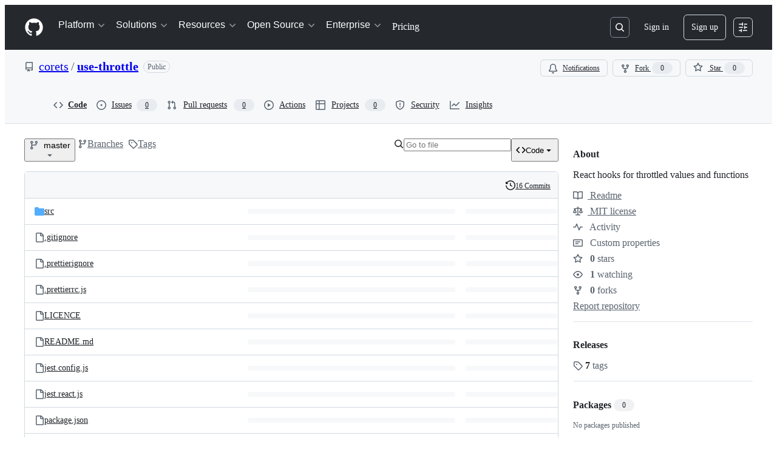

--- FILE ---
content_type: image/svg+xml
request_url: https://camo.githubusercontent.com/e8d03cf8f0446dfd9acd443760109c9e7c24f149406384af9fe61fbcd0403701/68747470733a2f2f636f726574732e6769746875622e696f2f7075626c69632f6c6f676f2d6769746875622d726561646d652e737667
body_size: 1406
content:
<?xml version="1.0" encoding="UTF-8" standalone="no"?>
<!DOCTYPE svg PUBLIC "-//W3C//DTD SVG 1.1//EN" "http://www.w3.org/Graphics/SVG/1.1/DTD/svg11.dtd">
<svg width="100%" height="100%" viewBox="0 0 3000 2755" version="1.1" xmlns="http://www.w3.org/2000/svg" xmlns:xlink="http://www.w3.org/1999/xlink" xml:space="preserve" xmlns:serif="http://www.serif.com/" style="fill-rule:evenodd;clip-rule:evenodd;stroke-linejoin:round;stroke-miterlimit:2;">
    <g transform="matrix(9.71816,0,0,9.9699,-1984.61,213.489)">
        <text x="199.435px" y="127.917px" style="font-family:'ArialMT', 'Arial', sans-serif;font-size:96px;fill:rgb(34,34,34);">Core</text>
    </g>
    <g transform="matrix(4.04004,0,0,4.04004,133.877,148.892)">
        <path d="M709.429,111.044C709.429,97.722 698.614,86.907 685.292,86.907L486.044,86.907C472.722,86.907 461.907,97.722 461.907,111.044L461.907,310.292C461.907,323.614 472.722,334.429 486.044,334.429L685.292,334.429C698.614,334.429 709.429,323.614 709.429,310.292L709.429,111.044Z" style="fill:rgb(48,119,198);"/>
    </g>
    <g transform="matrix(6.66667,0,0,6.6608,262.044,-341.77)">
        <text x="308.956px" y="262.118px" style="font-family:'ArialMT', 'Arial', sans-serif;font-size:72px;fill:white;">TS</text>
    </g>
    <g transform="matrix(7.41911,0,0,7.61305,-1311.15,917.012)">
        <text x="223.01px" y="127.917px" style="font-family:'ArialMT', 'Arial', sans-serif;font-size:38.516px;fill:rgb(34,34,34);">Useful libraries for</text>
        <text x="214.96px" y="173.453px" style="font-family:'ArialMT', 'Arial', sans-serif;font-size:38.516px;fill:rgb(34,34,34);">T<tspan x="236.362px 255.62px " y="173.453px 173.453px ">yp</tspan>eScript + React</text>
    </g>
</svg>
